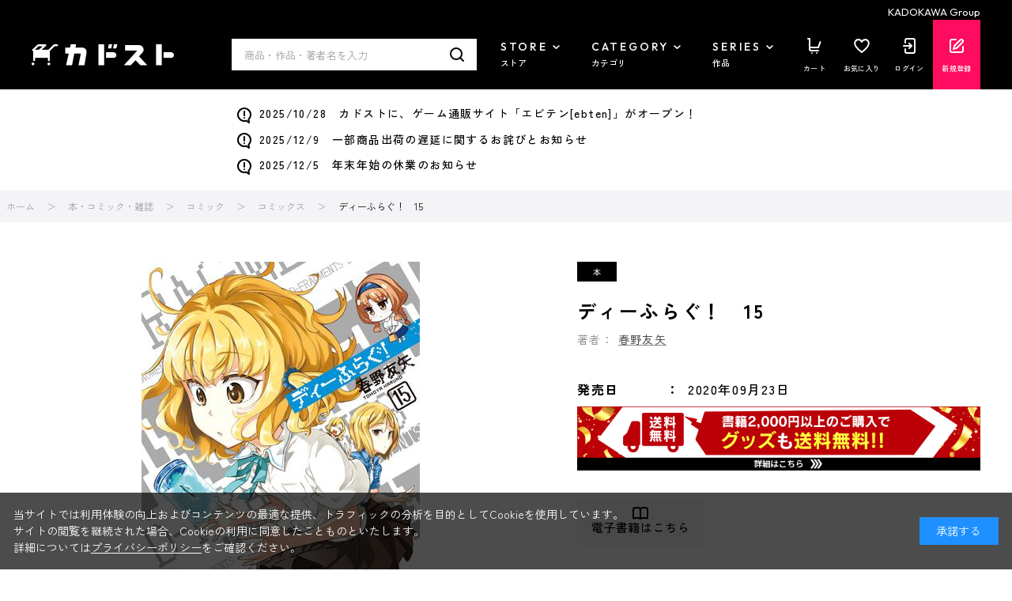

--- FILE ---
content_type: text/html; charset=utf-8
request_url: https://store.kadokawa.co.jp/shop/goods/ajaxitemhistory.aspx?mode=html&goods=322006000712
body_size: 709
content:
	<div class="block-recent-item-header">
        <h2>最近見た商品</h2>
	</div>
	<div id="itemHistory" class="block-recent-item--body event_contents_index">
		<div id="itemHistoryDetail" class="block-recent-item--items">
		<script src="/js/usr/goods_autoimg.js" type="text/javascript"></script>
		</div>
		<div id="historyCaution" class="block-recent-item--message">
			<span id="messNothing" class="hidden block-recent-item--empty-message">最近見た商品がありません。</span>
			<span id="messRedraw" class="hidden block-recent-item--history-message">履歴を残す場合は、"履歴を残す"をクリックしてください。</span>
		</div>
		<div id="itemHistoryButton" class="block-recent-item--keep-history"></div>
		<input type="hidden" id="js_leave_History" value="0" />
		<script src="/js/sys/goods_history.js"></script>
	</div>

--- FILE ---
content_type: text/css
request_url: https://store.kadokawa.co.jp/css/usr/base.css
body_size: 4823
content:
@charset "UTF-8";

:root {
  --cl-bk: #000000;
  --cl-wt: #ffffff;
  --cl-rd: #e60113;
  --cl-og: #f19241;
  --cl-ketsujitsu: #0bb085;
  --cl-gy-1: #f4f4f7;
  --cl-gy-2: #9d9da5;
  --cl-gy-3: #eceeef;
  --cl-bdr: #dfdfe5;
  --tbl-bdr: #cccccc;
  --tbl-th: #eceeef;
  --ff-en: "Outfit", "Zen Kaku Gothic New", "Hiragino Kaku Gothic Pro", "ヒラギノ角ゴ Pro", "メイリオ", Meiryo, Osaka, "ＭＳ Ｐゴシック", "MS PGothic", sans-serif;
  --ico-search: url("[data-uri]");
  --arw-mv: url("[data-uri]");
  --ico-fav: url("[data-uri]");
  --ico-fav-added: url("[data-uri]");
  --ico-arw-sp: url("[data-uri]");
  --ico-arw-anker-bk: url("[data-uri]");
  --ico-arw-anker-wt: url("[data-uri]");
  --ico-arw-pc: url("[data-uri]");
  --ico-arw-slider: url("[data-uri]");
  --ico-clear: url("[data-uri]");
  --svg-sample: url("data:image/svg+xml;base64,");
}

html {
  font-size: 62.5%;
}

body {
  position: relative;
  color: var(--cl-bk);
  font-size: 1.4rem;
  font-family: "Zen Kaku Gothic New", "Hiragino Kaku Gothic Pro", "ヒラギノ角ゴ Pro", "メイリオ", Meiryo, Osaka, "ＭＳ Ｐゴシック", "MS PGothic", sans-serif;
  font-weight: 400;
  line-height: 1.5;
  letter-spacing: 0;
  -webkit-text-size-adjust: 100%;
  -moz-text-size-adjust: 100%;
  -ms-text-size-adjust: 100%;
  -webkit-font-smoothing: antialiased;
  -moz-osx-font-smoothing: grayscale;
  overflow-wrap: anywhere;
}

.block-container {
  width: 1200px;
  margin: 0 auto;
}

.sp-only {
  display: none !important;
}

.body-fixed {
  position: fixed;
  width: 100%;
  height: 100%;
  left: 0;
}

.ff-en {
  font-family: var(--ff-en);
}

.cl-rd {
  color: var(--cl-rd);
}

a {
  color: #3791cb;
  text-decoration: none;
  transition: opacity 0.2s;
}

a:hover {
  text-decoration: underline;
}

a:focus {
  text-decoration: none;
}

.link-blue {
  color: #3791cb;
}

/* ----入力フォーム共通---- */

input,
button,
select,
textarea {
  font-family: inherit;
  font-size: inherit;
  line-height: inherit;
}

input[type="text"],
input[type="tel"],
input[type="email"],
input[type="search"],
input[type="password"],
input[type="url"],
input[type="number"],
select,
textarea {
  padding: 4px;
  border: 1px solid var(--cl-bdr);
  background-color: #fff;
}

input[type="text"]:hover,
input[type="tel"]:hover,
input[type="email"]:hover,
input[type="search"]:hover,
input[type="password"]:hover,
input[type="url"]:hover,
input[type="number"]:hover,
select:hover,
textarea:hover {
  border: 1px solid var(--cl-bdr);
}

input[type="text"]:focus,
input[type="tel"]:focus,
input[type="email"]:focus,
input[type="search"]:focus,
input[type="password"]:focus,
input[type="url"]:focus,
input[type="number"]:focus,
select:focus,
textarea:focus {
  outline: none;
}

input[type="text"],
input[type="tel"],
input[type="email"],
input[type="search"],
input[type="password"],
input[type="url"],
input[type="number"],
select {
  padding: 0 10px;
  height: 40px;
}

input::placeholder {
  color: var(--cl-gy-2);
}

input[type="checkbox"] {
  width: 21px;
  height: 21px;
  margin-right: 8px;
}

input[name="pwd_display"] {
  margin-top: -5px;
}

input,
select,
textarea,
button {
  font-family: "Zen Kaku Gothic New", "Hiragino Kaku Gothic Pro", "ヒラギノ角ゴ Pro", "メイリオ", Meiryo, Osaka, "ＭＳ Ｐゴシック", "MS PGothic", sans-serif;
}

select {
  position: relative;
  padding: 0 40px 0 20px;
  background-image: url("[data-uri]");
  background-position: center right 16px;
  background-repeat: no-repeat;
  background-size: 10px 8px;
  cursor: pointer;
  -webkit-appearance: none;
  appearance: none;
}

input[type="radio"]:has(+ label) {
  display: none;
}

input[type="radio"] + label {
  display: flex;
  position: relative;
  font-size: 1.6rem;
  font-weight: 500;
  letter-spacing: 0.04em;
}

input[type="radio"] + label::before {
  content: "";
  display: block;
  position: absolute;
  top: 2px;
  left: 0;
  border: 1px solid #000000;
  background-color: #ffffff;
  transition: 0.1s;
}

input[type="radio"] + label {
  padding-left: 30px;
}

input[type="radio"] + label::before {
  width: 20px;
  height: 20px;
  border-radius: 20px;
}

.radio {
  margin: 0;
}
.form-control .radio {
  margin-right: 10px;
}

input[type="radio"]:checked + label::before {
  border-width: 6px;
}

input[type="checkbox"]:has(+ label) {
  display: none;
}

input[type="checkbox"] + label {
  display: flex;
  align-items: center;
  position: relative;
  padding-left: 31px;
  font-size: 1.6rem;
  font-weight: 500;
  letter-spacing: 0.04em;
}

input[type="checkbox"] + label::before,
input[type="checkbox"] + label::after {
  content: "";
  display: block;
  position: absolute;
  transition: 0.15s;
}

input[type="checkbox"] + label::before {
  top: 3px;
  left: 0;
  width: 19px;
  height: 19px;
  border: 1px solid var(--cl-bdr);
  background-color: #ffffff;
}

input[type="checkbox"]:checked + label::before {
  border-color: #000000;
  background-color: #000000;
}

input[type="checkbox"] + label::after {
  top: 9px;
  left: 5px;
  width: 9px;
  height: 7px;
  background-image: url("[data-uri]");
  background-position: center;
  background-repeat: no-repeat;
}

.filter-I label {
  padding-left: 0 !important;
}
.filter-I label::before,
.filter-I label::after {
  display: none !important;
}
.filter-I .filter-enable {
  border: none;
}
input[type="checkbox"]:checked + label img {
  border: solid 2px black;
}

.page-estimate input[name="pwd_display"] {
  margin-top: 0;
}

h1,
.h1 {
  margin: 0 0 40px;
  padding: 0;
  border: 0;
  font-size: 2.6rem;
  font-weight: 700;
  letter-spacing: 0.1em;
}

h1[class$="--header"],
h1[class$="--update-header"] {
  margin-top: 40px;
}
h1.block-category-list--header {
  margin-top: 0;
}

h2,
.h2 {
  margin: 0 0 30px;
  padding: 0 0 24px;
  border-bottom: 1px solid var(--cl-bdr);
  font-size: 2.2rem;
  font-weight: 700;
  letter-spacing: 0.04em;
}

h3,
.h3 {
  margin: 0 0 24px;
  padding: 0;
  border: none;
  font-size: 2rem;
  font-weight: 700;
  letter-spacing: 0.04em;
}

h4,
.h4 {
  margin: 0 0 16px;
  padding: 0;
  border: none;
  font-size: 1.8rem;
  font-weight: 700;
  letter-spacing: 0.04em;
}

h5,
.h5 {
  font-size: 1.6rem;
  font-weight: 700;
}

h6,
.h6 {
  font-size: 1.4rem;
  font-weight: 700;
}

/* ----タイトル---- */

.ttl-top-h2 {
  display: flex;
  position: relative;
  margin: 0;
  padding: 0;
  border: none;
  font-size: 3.4rem;
  letter-spacing: 0.1em;
}

.ttl-top-h2::before {
  content: "";
  display: block;
  position: absolute;
  top: 0;
  left: 0;
  background: linear-gradient(0deg, #fd4e22ff 0%, #0101feff 100%);
  background: -moz-linear-gradient(0deg, #fd4e22ff 0%, #0101feff 100%);
  background: -webkit-linear-gradient(0deg, #fd4e22ff 0%, #0101feff 100%);
}

.page-brandtop .ttl-top-h2::before {
  background: var(--cl-rd);
}

.ttl-top-h2 .ff-en {
  font-weight: 900;
  letter-spacing: 0.2em;
}

.ttl-top-h2 .ff-ja {
  font-weight: 500;
  letter-spacing: 0.1em;
}

.ttl-top-h2 {
  align-items: baseline;
  margin: 0;
  padding: 35px 0 0;
  border: none;
}

.ttl-top-h2::before {
  width: 40px;
  height: 8px;
}

.ttl-top-h2 .ff-en {
  font-size: 4.4rem;
}

.ttl-top-h2 .ff-ja {
  margin-left: 20px;
  font-size: 2rem;
}

.ttl-h1-2 {
  display: flex;
  flex-direction: column;
  align-items: flex-start;
  justify-content: center;
  margin: 0;
  padding: 0;
  border: none;
  width: 100%;
  height: 150px;
}

.ttl-h1-2 .ff-en {
  font-size: 1.8rem;
  font-weight: 900;
  letter-spacing: 0.2em;
}

.ttl-h1-2 .ff-ja {
  margin-top: 6px;
  font-size: 2.8rem;
  font-weight: 700;
  letter-spacing: 0.1em;
}

.ttl-bg-h3 {
  display: flex;
  align-items: center;
  min-height: 60px;
  margin: 0 0 24px;
  padding: 14px 16px;
  border: none;
  background-color: #f9f9fb;
  font-size: 2rem;
  font-weight: 700;
  letter-spacing: 0.04em;
}

.block-category-list--header {
  display: flex;
  align-items: center;
  justify-content: space-between;
  width: 1200px;
  height: 150px;
  margin: 0 auto;
}

.block-category-list--header h1 {
  flex-shrink: 1;
  margin: 0;
  padding: 0;
  border: none;
  font-size: 2.8rem;
  font-weight: 700;
  letter-spacing: 0.1em;
}

.block-category-list--header .item-shop {
  flex-shrink: 0;
}

.block-category-list--header .item-shop img {
  display: block;
  height: auto;
}

.ttl-h2-2 {
  display: flex;
  align-items: center;
  height: 120px;
  margin: 0;
  padding: 0;
  border: none;
  font-size: 2.6rem;
  font-weight: 700;
  letter-spacing: 0.1em;
}

.ttl-topic-h2 {
  margin: 0 0 30px;
  padding: 0 0 24px;
  border-bottom: 2px solid var(--cl-bdr);
  font-size: 2.2rem;
  font-weight: 700;
  letter-spacing: 0.04em;
}

.ttl-topic-h3 {
  margin: 0 0 24px;
  padding: 0;
  border: none;
  font-size: 2rem;
  font-weight: 700;
  letter-spacing: 0.04em;
}

.ttl-topic-h4 {
  margin: 0 0 16px;
  padding: 0;
  border: none;
  font-size: 1.8rem;
  font-weight: 700;
  letter-spacing: 0.04em;
}

/* ----ボタン---- */

.btn-view_more,
.block-top-topic--next-page {
  display: flex;
  align-items: center;
  justify-content: flex-end;
}

.btn-view_more a,
.block-top-topic--next-page a {
  display: block;
  position: relative;
  color: var(--cl-bk);
  font-family: var(--ff-en);
  font-weight: 900;
  letter-spacing: 0.2em;
}

.btn-view_more a.cl-wt {
  color: var(--cl-wt);
}

.btn-view_more a::after,
.block-top-topic--next-page a::after {
  content: "";
  display: block;
  position: absolute;
  bottom: 0;
  width: 100%;
  height: 1px;
  background-color: var(--cl-bk);
}

.btn-view_more a.cl-wt::after {
  background-color: var(--cl-wt);
}

.btn-view_more a,
.block-top-topic--next-page a {
  padding-bottom: 5px;
  font-size: 1.4rem;
}

.btn-view_more a:hover,
.block-top-topic--next-page a:hover {
  text-decoration: none;
  opacity: 0.65;
}

.block-goods-list--pager-top {
  display: none;
}

.price,
.default-price {
  color: var(--cl-rd);
}

.price::after,
.default-price::after {
  content: "（税込）";
}

.net::after,
.net-price::after,
.default-net::after {
  content: "（税抜）";
}

/* ----ボタン---- */

.action-buttons {
  display: flex;
  align-items: center;
  justify-content: center;
}

.action {
  display: flex;
  align-items: center;
  justify-content: center;
  margin: 0;
}

.action-buttons * + * {
  margin-left: 20px;
}

.btn {
  padding: 4px 10px;
  font-weight: 500;
  letter-spacing: 0.04em;
  transition: opacity 0.2s;
}

div.btn {
  cursor: default;
}

.btn:hover {
  opacity: 0.65;
}

div.btn:hover {
  opacity: 1;
}

.btn:active,
.btn.active {
  outline: 0;
  box-shadow: none;
}

.action .btn {
  display: flex;
  align-items: center;
  justify-content: center;
  min-width: 200px;
  height: 50px;
  margin: 0;
  padding: 0 18px;
  font-size: 1.6rem;
  border-bottom-width: 1px;
}

.btn-default {
  border: 1px solid #000000;
  color: #000000;
  background: #fff;
}

.btn-primary {
  border: 1px solid #000000;
  color: #fff;
  background: #000000;
}

.btn-secondary {
  border: 1px solid #9d9896;
  color: #fff;
  background: #9d9896;
}
.modal-footer .btn-secondary {
  border: 1px solid #000000;
  color: #000000;
  background: #fff;
  align-items: center;
  justify-content: center;
  height: 50px;
}
.modal-footer .btn-primary {
  height: 50px;
}
.modal-footer .block-goods-favorite-cancel--btn {
  align-items: center;
  justify-content: center;
  height: 50px;
  display: inline-flex;
}

.btn-danger {
  border: 1px solid #000000;
  color: #000000;
  background: #fff;
}

.star-base {
  width: 110px;
  height: 22px;
  background-position: 0 0;
  background-size: 110px 44px;
}

.star-select {
  width: 110px;
  height: 22px;
  background-position: -110px -22px;
  background-size: 110px 44px;
}

.fieldset .form-control {
  padding-left: 12px;
}

/* ----パンくずリスト---- */
.block-topic-path {
  padding: 11px 0;
  color: var(--cl-gy-2);
  font-size: 1.2rem;
}

.block-topic-path--list + .block-topic-path--list {
  margin-top: 2px;
}

.block-topic-path--list li {
  padding-right: 1em;
}

.block-topic-path--list a {
  padding-left: 1em;
  color: var(--cl-gy-2);
  text-decoration: none;
}

.block-topic-path--list .block-topic-path--item__home a {
  padding-left: 0;
}

.block-topic-path--item__current a {
  color: var(--cl-bk);
}

.block-topic-path--list a:hover {
  text-decoration: underline;
}

.block-topic-path--delimiter {
  display: inline-block;
  position: relative;
  width: 1em;
  height: 1em;
  text-indent: -99999px;
}

.block-topic-path--delimiter::before {
  content: "＞";
  display: block;
  position: absolute;
  top: 0;
  left: 0;
  width: 1em;
  height: 1em;
  text-indent: 0;
}

/* アンカーリンク */

.block-anker-link ul {
  display: flex;
  flex-wrap: wrap;
}

.block-anker-link li {
  width: calc((100% - 40px) / 5);
}

.block-anker-link.col-4 li {
  width: calc((100% - 30px) / 4);
}

.block-anker-link li:not(:nth-child(5n)) {
  margin-right: 10px;
}

.block-anker-link.col-4 li:not(:nth-child(5n)) {
  margin-right: 0;
}

.block-anker-link.col-4 li:not(:nth-child(4n)) {
  margin-right: 10px;
}

.block-anker-link li:not(:nth-child(-n + 5)) {
  margin-top: 10px;
}

.block-anker-link.col-4 li:not(:nth-child(-n + 5)) {
  margin-top: 0;
}

.block-anker-link.col-4 li:not(:nth-child(-n + 4)) {
  margin-top: 10px;
}

.block-anker-link a {
  display: flex;
  align-items: center;
  position: relative;
  width: 100%;
  height: 50px;
  padding: 0 26px 0 16px;
  border-radius: 4px;
  background-color: var(--cl-gy-1);
  color: var(--cl-bk);
  font-weight: 700;
  letter-spacing: 0;
  transition: background-color 0.2s, color 0.2s;
}

.block-anker-link a::after {
  content: "";
  display: block;
  position: absolute;
  top: 50%;
  right: 15px;
  width: 12px;
  height: 7px;
  margin-top: -3px;
  background-image: var(--ico-arw-anker-bk);
  background-position: center;
  background-repeat: no-repeat;
}

.block-anker-link a:hover::after {
  background-image: var(--ico-arw-anker-wt);
}

.block-anker-link a:hover {
  background-color: var(--cl-bk);
  color: var(--cl-wt);
  text-decoration: none;
}

/* ----テーブル---- */

.table,
.table td,
.table th {
  border: 1px solid var(--tbl-bdr);
}

.table th {
  background-color: var(--tbl-th);
}

/* ----ページャー---- */

.pager {
  display: flex;
  align-items: center;
  justify-content: center;
  height: 40px;
  margin: 0;
  text-align: left;
}

div[class$="--pager-top"],
div[class$="--pager-bottom"] {
  margin: 40px 0;
}

div.block-goods-list--pager-bottom {
  margin-top: 60px;
}

.pager > * {
  display: block;
}

.pager-scope {
  display: inline-block;
  padding: 3px;
  margin-right: 5px;
}

.pager-total {
  display: block;
  padding: 0;
  margin-right: auto;
  font-family: var(--ff-en);
  font-size: 1.4rem;
  font-weight: 500;
}

.pager-count span {
  margin: 0 4px;
  font-size: 2rem;
  font-weight: 700;
}

.pagination {
  display: flex;
}

.pagination > * {
  list-style-type: none;
  float: none;
  margin-left: 0;
  padding: 0;
  background-color: transparent;
  border: none;
}

.pagination > .disabled {
  color: #777;
}

.pager-current {
  color: #ffffff;
}

.pagination a,
.pagination .pager-current span {
  display: flex;
  align-items: center;
  justify-content: center;
  width: 40px;
  height: 40px;
  color: var(--cl-bk);
  font-size: 1.5rem;
  font-weight: 500;
  text-decoration: none;
}

.pagination .pager-current span {
  background-color: #000000;
  color: #ffffff;
}

.pagination a:hover {
  text-decoration: none;
  opacity: 0.65;
}
.pagination > * {
  padding: 2px 0 !important;
  border: none !important;
}

.pager-first a,
.pager-last a,
.pager-previous a,
.pager-next a {
  position: relative;
  text-indent: -999999px;
  background-position: center;
  background-repeat: no-repeat;
}

.pager-first a,
.pager-last a {
  background-image: url("[data-uri]");
}

.pager-previous a,
.pager-next a {
  background-image: url("[data-uri]");
}

.pager-last a,
.pager-next a {
  transform: rotate(180deg);
}

/* モーダル */

.block-common-modal {
  display: none;
  position: fixed;
  top: 0;
  left: 0;
  width: 100%;
  height: 100vh;
  z-index: 99999;
}

.block-common-modal-inner {
  display: flex;
  align-items: center;
  justify-content: center;
  position: relative;
  width: 100%;
  height: 100vh;
}

.block-common-modal-bg {
  position: absolute;
  top: 0;
  left: 0;
  width: 100%;
  height: 100%;
  background-color: rgba(0, 0, 0, 0.3);
}

.block-common-modal-body {
  position: relative;
  max-height: calc(100vh - 80px);
}

.block-common-modal-close-btn {
  display: block;
  position: absolute;
  top: 40px;
  right: 40px;
  width: 15px;
  height: 15px;
  border: none;
  background-color: transparent;
  background-image: url("[data-uri]");
  background-position: center;
  background-repeat: no-repeat;
  text-indent: -999999px;
  cursor: pointer;
}

.slick-slide a:focus {
  outline: none;
}


--- FILE ---
content_type: text/css
request_url: https://store.kadokawa.co.jp/css/usr/layout.css
body_size: 453
content:
@charset "UTF-8";
.wrapper {
	width: 100%;
	background: #fff;
}
.pane-header.pane-order-header,.pane-header.pane-cardupdate-header {
	border-bottom: 1px solid #eee;
}
.pane-footer {
	background-color: var(--cl-bk);
	color: var(--cl-wt);
}
.pane-footer a {
	color: var(--cl-wt);
}
.wrapper {
	min-width: 1264px;
}
.container {
	width: 1264px;
	margin: 0 auto;
	padding: 0;
}
.pane-footer {
	padding: 100px 0;
}
.pane-topic-path {
	background-color: var(--cl-gy-1);
}
.block-goods-detail .pane-topic-path {
	margin-top: 20px;
}
.pane-order-contents {
	padding-bottom: 0;
	border: none;
}
.pane-landingpage-contents {
	background: #eee;
	border: 1px solid #eee;
}
.page-top .pane-contents .container {
	width: 100%;
}
.pane-left-menu {
	margin: 0 40px 0 0;
	grid-column-start: 1;
	grid-column-end: 2;
	grid-row-start: 1;
	grid-row-end: 2;
	-ms-grid-row-span: 1;
	width: 230px;
}
.pane-main {
	width: 1200px;
	grid-column-start: 2;
	grid-column-end: 3;
	grid-row-start: 1;
	grid-row-end: 2;
}
.pane-left-menu + .pane-main {
	width: 930px;
	margin-top: 0;
}
.pane-right-menu {
	width: 1200px;
	grid-column-start: 1;
	grid-column-end: 3;
	grid-row-start: 2;
	grid-row-end: 3;
	-ms-grid-column-span: 2;
	margin: 0;
}
.page-top .pane-contents .container .pane-main {
	min-width: 0;
	width: 100%;
}
.page-top .pane-contents .container .pane-left-menu + .pane-main {
	width: 100%;
}
.page-top .pane-right-menu {
	width: 100%;
	margin: 0;
}
.page-goods .pane-main,.page-topic .pane-main,.page-topicdetaillist .pane-main,.page-cart .pane-main {
	width: 1200px;
	margin: 0 auto;
}
.block-goods-detail {
	grid-template-columns: 1fr 510px;
	-ms-grid-columns: 1fr 510px;
}
.page-top .pane-left-menu {
	display: none;
}
.pane-contents {
	padding-bottom: 0;
	overflow: hidden;
}
.block-order-estimate--side-contents {
	width: 340px;
	margin: 0 0 0 40px;
}
.block-mail-unsubscribe {
	width: 900px;
	margin: 0 auto;
}


--- FILE ---
content_type: text/css
request_url: https://store.kadokawa.co.jp/css/usr/lightningsearch.css
body_size: 3509
content:
/* PKGで定義しているスタイルを上書きして独立してデザイン適用 */

.ls-price {
    color: #c30;
}

/*左メニュー*/

img {
    cursor: pointer;
}

.ls-block-category-tree--item {
    border-top: #eee 1px solid;
}

.ls-block-genre-tree--item {
    border-top: #eee 1px solid;
}

.ls-block-brand-tree--item {
    border-top: #eee 1px solid;
}

.ls-block-category-tree--image {
    width: 43px;
    height: 43px;
    margin-right: 9px;
}

.ls-block-category-tree--item figure {
    height: 43px;
    float: left;
}

.ls-block-genre-tree--image {
    width: 43px;
    height: 43px;
    margin-right: 9px;
}

.ls-block-genre-tree--item figure {
    height: 43px;
    float: left;
}

.ls-lazyloaded {
    opacity: 1;
    transition: opacity 200ms;
}


/* 左メニュー基底設定ここまで */


/* 商品一覧 */

.ls-block-goods-list--display-style-items {
    margin-top: 5px;
    margin-bottom: 5px;
    font-size: 12px;
}

.ls-block-goods-list--display-style-items dt {
    display: inline-block;
    font-weight: bold;
}

.ls-block-goods-list--display-style-items dd {
    display: inline-block;
    margin-right: 5px;
}

.ls-block-goods-list--sort-order-items {
    margin-top: 5px;
    margin-bottom: 5px;
    font-size: 12px;
}

.ls-block-goods-list--sort-order-items dt {
    display: inline-block;
    font-weight: bold;
}

.ls-block-goods-list--sort-order-items dd {
    display: inline-block;
    margin-right: 5px;
}

.pagination {
    display: inline-block;
}

.pagination>* {
    list-style-type: none;
    float: left;
    margin-left: -1px;
    padding: 2px 7px;
    background-color: #fff;
    border: 1px solid #dcdcdc;
}

.pagination>.disabled {
    color: #777;
}

.ls-block-thumbnail-t li {
    display: flex;
    flex-direction: row;
    flex-wrap: wrap;
    margin-bottom: 50px;
}

.ls-block-thumbnail-t--goods:first-of-type {
    margin-left: 0;
}

.ls-block-thumbnail-t--goods {
    width: 200px;
    margin-right: 25px;
    margin-left: 0px;
}

.ls-block-thumbnail-t--goods a {
    color: #000;
    text-decoration: underline;
}

.ls-block-thumbnail-t--goods-image figure {
    background: #f5f5f5;
    width: 200px;
    height: 200px;
}

.ls-img-center {
    display: flex;
    justify-content: center;
    align-items: center;
}

.ls-img-center img {
    flex-shrink: 0;
    text-align: center;
    max-height: 100%;
    max-width: 100%;
    width: auto;
    height: auto;
}

.ls-block-thumbnail-t--goods-description {
    margin-top: 20px;
}

.ls-block-thumbnail-t--goods .price,
.ls-block-thumbnail-t--goods .net-price,
.ls-block-thumbnail-t--goods .default-price,
.ls-block-thumbnail-t--goods .exchange-price,
.ls-block-thumbnail-t--goods .ls-block-exchange-price--rate-dt {
    text-align: right;
}

.ls-block-thumbnail-t--goods .price {
    font-weight: bold;
}

.ls-block-pickup-list-p li {
    display: flex;
    flex-direction: row;
    flex-wrap: wrap;
    margin-bottom: 20px;
}

.ls-block-pickup-list-p--item-body {
    display: flex;
    width: 450px;
}

.ls-block-pickup-list-p--image {
    width: 142px;
}

.ls-block-pickup-list-p--image figure {
    background: #f5f5f5;
    width: 142px;
    height: 142px;
}

.ls-block-pickup-list-p--item-description {
    width: 308px;
    padding-left: 20px;
    padding-right: 20px;
}

.ls-block-pickup-list-p--goods-name a {
    color: #000;
    text-decoration: underline;
}

.ls-block-pickup-list-p--comment {
    padding: 10px 0;
}

.ls-block-pickup-list-p .price,
.ls-block-pickup-list-p .net-price,
.ls-block-pickup-list-p .default-price,
.ls-block-pickup-list-p .exchange-price,
.ls-block-pickup-list-p .block-exchange-price--rate-dt {
    text-align: right;
}

.ls-block-pickup-list-p--add-cart .ls-block-list-add-cart-btn {
    display: block;
    padding: 8px 0;
    width: 160px;
}

.ls-btn-primary {
    color: #fff;
    border: solid 1px #c54f00;
    background-color: #f60;
}

.ls-btn {
    display: inline-block;
    margin: 0;
    text-align: center;
    vertical-align: middle;
    cursor: pointer;
    white-space: nowrap;
    padding: 4px 10px;
}

.ls-block-goods-list-l--table,
.ls-block-goods-list-l--table td,
.ls-block-goods-list-l--table th {
    border: 1px solid #444;
}

.ls-block-goods-list-l--table,
.ls-block-goods-list-l--table td,
.ls-block-goods-list-l--table th {
    border-collapse: collapse;
}

.ls-block-goods-list-l--table {
    width: 100%;
}

.ls-block-goods-list-l--goods-name a {
    color: #000;
    text-decoration: underline;
}

.ls-block-goods-list-l--table td,
.ls-block-goods-list-l--table th {
    padding: 10px;
}

.ls-block-goods-list-l--stock {
    text-align: center;
}

.ls-block-goods-list-l--add-cart {
    text-align: center;
}

.ls-block-goods-list-l--add-cart .ls-block-list-add-cart-btn {
    display: block;
    padding: 12px 0;
    font-size: 16px;
    width: 220px;
}

.ls-block-goods-list-d li {
    margin-bottom: 20px;
}

.ls-block-goods-list-d--item-body {
    display: flex;
    width: 900px;
}

.ls-block-goods-list-d--image {
    width: 200px;
}

.ls-block-goods-list-d--image figure {
    background: #f5f5f5;
    width: 200px;
    height: 200px;
}

.ls-block-goods-list-d--item-description {
    width: 700px;
    padding-left: 20px;
    padding-right: 20px;
}

.ls-block-goods-list-d--goods-name a {
    color: #000;
    text-decoration: underline;
}

.ls-block-goods-list-d--item-details {
    display: flex;
    margin-top: 10px;
}

.ls-block-goods-list-d--item-details-left {
    flex-basis: 360px;
}

.ls-block-goods-list-d--price-infos {
    width: 330px;
    text-align: right;
}

.ls-block-goods-list-d--price-title {
    display: inline-block;
}

.ls-block-goods-list-d--price {
    display: inline-block;
}

.ls-block-goods-list-d--stock-items {
    width: 330px;
    text-align: right;
}

.ls-block-goods-list-d--stock-title {
    display: inline-block;
}

.ls-block-goods-list-d--stock {
    display: inline-block;
}

.ls-block-goods-list-d--add-cart {
    flex-basis: 300px;
    text-align: center;
}

.ls-block-goods-list-d--add-cart .ls-block-list-add-cart-btn {
    display: block;
    padding: 12px 0;
    font-size: 16px;
    width: 220px;
    margin: 0 auto;
}

.ls-block-goods-list-d--goods-comment {
    margin-top: 10px;
}


/* 商品一覧基底設定ここまで */

#main {
    display: grid;
    grid-template-columns: auto 1fr;
    grid-template-rows: auto 1fr;
    width: 1200px;
    margin: 40px auto;
}

.pagination>li.page-item.active>a {
    font-weight: bold;
    color: red;
}

.paginate-sb {
    text-align: center;
}

div#goods-list {
    min-width: 900px;
    max-width: 900px;
}

div#result-info-area {
    text-align: left;
    padding: 0px 30px 10px 0px;
}

div#result-info-area>label {
    margin-right: 25%;
}
/* 
.block-thumbnail-t--goods {
    何故か先頭のマージンがblock_goods.cssで0にされているのでその対処 
    margin-right: 25px;
    margin-left: 0px;
}
*/
#hitCount {
    color: rgb(112, 112, 112);
    font-size: 30px;
}

#keyword-info {
    margin: 0 0 0 20px;
}

#goods-hitCount {
    margin: 0px 10px;
}

div#paginate-info {
    text-align: right;
    align-self: end;
}

#pagination {
    margin: auto 0 0 0;
    text-align: left;
}

#goods-list>ul>li>dl {
    animation: fadeIn 0.8s ease;
}

@keyframes fadeIn {
    0% {
        opacity: 0;
    }
    100% {
        opacity: 1;
    }
}

div#result-info-area {
    height: 200px;
}

div#result-info {
    align-self: end;
}

#search-result {
    margin-top: 40px;
}

div#sort-condition {
    align-self: end;
}

div#breadcrumbs {
    padding: 12px 0;
    background-color: gray;
    text-align: center;
}

#paginate-info-bottom {
    text-align: right;
    align-self: end;
}

a {
    cursor: pointer;
}

.highlight {
    background-color: #DDDDDD;
}

.nowloading {
    background-image: url("../images/gif/nowloading.gif");
    background-repeat: no-repeat;
    background-size: 100px 100px;
    background-position: center;
    width: 800px;
    height: 800px;
    margin: 50px auto;
}

#left-menu-contents {
    color: #555555;
}

.item-name-box,
.item-name-box-wide {
    height: 42px;
    display: table-cell;
    vertical-align: middle;
}

.level1 .item-name-box {
    width: 155px;
    /* (左メニューの横幅)-(アイキャッチ画像の横幅 + 開閉ボタンの横幅) */
}

.level2 .item-name-box {
    width: 141px;
    /* (左メニューの横幅)-(アイキャッチ画像の横幅 + 開閉ボタンの横幅 + 余白*1) */
}

.level3 .item-name-box {
    width: 127px;
    /* (左メニューの横幅)-(アイキャッチ画像の横幅 + 開閉ボタンの横幅 + 余白*2) */
}

.level4 .item-name-box {
    width: 113px;
    /* (左メニューの横幅)-(アイキャッチ画像の横幅 + 開閉ボタンの横幅 + 余白*3) */
}

.level1 .item-name-box-wide {
    width: 210px;
    /* (左メニューの横幅)-(開閉ボタンの横幅) */
}

.level2 .item-name-box-wide {
    width: 196px;
    /* (左メニューの横幅)-(開閉ボタンの横幅 + 余白*1) */
}

.level3 .item-name-box-wide {
    width: 182px;
    /* (左メニューの横幅)-(開閉ボタンの横幅 + 余白*2) */
}

.level4 .item-name-box-wide {
    width: 168px;
    /* (左メニューの横幅)-(開閉ボタンの横幅 + 余白*3) */
}

span.item-name {
    max-width: 10em;
    min-width: 4em;
    display: inline;
    padding: 0px 0px 0px 5px;
}

span.item-count {
    display: inline-block;
}

div#left-menu {
    width: 240px;
    margin-right: 60px;
    margin-top: 30px;
    height: 100%;
    overflow-y: scroll;
    /* IE, Edge用スクロールバー非表示*/
    -ms-overflow-style: none;
    /* Firefox用スクロールバー非表示 */
    scrollbar-width: none;
}


/* Chrome, Safari用スクロールバー非表示 */

div#left-menu::-webkit-scrollbar {
    display: none;
}

.item {
    cursor: pointer;
    max-width: 240px;
}

.bold {
    font-weight: bold;
}

ul {
    line-height: 1.5em;
    list-style-type: dot;
}

ul ul {
    padding-left: 0em;
}

li.block-category-tree--item.item .fa {
    font-size: 20px;
}

li.block-category-tree--item.item .bold {
    display: flex;
}

li.block-genre-tree--item.item .fa {
    font-size: 20px;
}

li.block-genre-tree--item.item .bold {
    display: flex;
}

li.block-brand-tree--item.item .fa {
    font-size: 20px;
}

li.block-brand-tree--item.item .bold {
    display: flex;
}

#folder-state {
    margin-left: auto;
}

.fade-enter {
    opacity: 0 ease-in;
    animation: r1 0.4s linear infinite, fadein 0.4s linear;
}

.fade-enter-active {
    transition: opacity 0.1s ease-in;
}

.fade-enter-to {
    opacity: 1;
}

.fade-leave {
    opacity: 1;
}

.fade-leave-active {
    transition: opacity 0.1s ease-in;
}

.fade-leave-to {
    opacity: 0 ease-in;
    animation: r1 0.4s linear infinite, fadeOut 0.4s linear;
}

@keyframes r1 {
    0% {
        transform: rotate(0deg);
    }
    100% {
        transform: rotate(360deg);
    }
}

@keyframes fadeIn {
    0% {
        opacity: 0;
    }
    100% {
        opacity: 1;
    }
}

@keyframes fadeOut {
    0% {
        opacity: 1;
    }
    100% {
        opacity: 0;
    }
}

.left-menu-window {
    margin-bottom: 10px;
    border-top: solid 1px black;
}

#block_of_free2 {
    height: auto;
}

#left-menu {
    height: 100%;
}

.left-menu-line {
    float: left;
    width: 100%;
}

#left-menu-narrowing-down {
    width: 100%;
}

.folder-state {
    float: right;
    margin-left: auto;
}

#menu_bar1:checked~#links1 li {
    height: auto;
    opacity: 1;
}

#menu_bar1:checked~label:before {
    content: "caret-right";
}

#left-menu-narrowing-down li {
    overflow: hidden;
    transition: all 0.5s;
}

#links1 li {
    overflow: hidden;
    height: 0;
    padding: 0;
    transition: 0.5s;
}

#narrowing-size:before {
    content: "caret-right";
    font-family: "FontAwesome";
}

#menu_bar1 {
    display: none;
}

#keyWordInput input {
    width: 150px;
}

#glocal-search div {
    display: inline;
}

#input-keyword {
    width: 80%;
}

#left-menu-contents a {
    display: inline;
}

#left-menu-contents-genre a {
    display: inline;
}

#left-menu-contents-brand {
    height: 200px;
    overflow-y: scroll;
}

.left-menu-contents-filter {
    height: auto;
}

.filter-I {
    display: flex;
    margin-left: 0.5em;
}

.filter-C {
    margin-left: 0.5em;
}

.filter-enable {
    border: solid 2px black;
}

.filter-image {
    margin: 5px;
}

.block-global-search {
    position: relative;
}

#suggest {
    position: absolute;
    z-index: 1;
}

.pane-globalnav {
    z-index: 0;
}

.suggest-keyword {
    border: 0.5px solid;
    background-color: white;
    padding: 5px 10px;
}

.block-search-suggest--goods:hover {
    background-color: rgb(220, 220, 220);
}

.active-suggest {
    background-color: rgb(180, 180, 180);
}

.disable {
    display: none;
}

.level1 {
    width: auto;
    height: 43px;
    display: block;
    float: left;
}

.level2 {
    width: auto;
    height: 43px;
    margin-left: 1em;
    display: block;
    float: left;
}

.level3 {
    width: auto;
    height: 43px;
    margin-left: 2em;
    display: block;
    float: left;
}

.level4 {
    width: auto;
    height: 43px;
    margin-left: 3em;
    display: block;
    float: left;
}


/* ↓デザイン調整追加CSS↓ */

.left-menu-window {
    margin-bottom: 30px!important;
    border-top: none!important;
}

.ls-menu-title {
    padding: 5px 0px 5px 5px;
    background: #444;
    color: #fff;
    margin-bottom: 11px;
}

.level2:before {
    content: "";
}

.level3:before {
    content: "";
}

.level4:before {
    content: "";
}

ul#left-menu-contents>li.ls-block-category-tree--item,
ul#left-menu-contents>li.ls-block-genre-tree--item {
    border-bottom: none;
}

li.ls-block-category-tree--item,
li.ls-block-genre-tree--item {
    border-top: none;
    border-bottom: #eee 1px solid;
    padding: 0px 0px;
    overflow: hidden;
}

span.folder-state {
    cursor: pointer;
    float: right;
    font-size: 18px;
    margin-top: 12px;
}

li.ls-block-category-tree--item>ul>li:hover,
li.ls-block-genre-tree--item>ul>li:hover {
    background-color: #eee;
    text-decoration: none;
}

li.ls-block-brand-tree--item {
    padding: 5px 0;
}

.left-menu-contents-filter .item-name {
    padding: 5px 0px 5px 5px;
    background: #444;
    color: #fff;
    display: block;
    max-width: 100%;
    margin-bottom: 10px;
}

input#filter-keyword {
    width: 195px;
    border: 1px solid #ccc;
}

button.block-global-search--submit.btn.btn-default {
    border: 1px solid;
    padding: 10px;
    background: #000;
    border-radius: 4px;
    color: #ffff;
}

div#azs-keyword span {
    font-size: 12px;
    border-bottom: 1px solid #ccc;
}

.left-menu-contents-filter div {
    padding: 10px 0;
}


/* ↑デザイン調整追加CSS↑ */

.price-filter-slider {
    margin-bottom: 50px;
    margin-right: 10px;
    margin-left: 10px;
}

#price-filter-slider {
    padding: 10px 0;
}

#price-filter-slider div {
    padding: 0;
}

.filter-I input {
    display: none;
}

#left-menu-contents-selected-filter i {
    cursor: pointer;
}

.price-filter-form {
    width: 6rem;
}


/* 絞り込み項目一覧 */

#left-menu-contents-selected-filter {
    background-color: #f2f2f2;
    margin-bottom: 5px;
}

.filter-P,
#left-menu-contents-selected-filter>ul>li>div>ul>li {
    height: 40px;
    border: 1px solid #cfcfcf;
    background-color: white;
    border-radius: 25px;
    display: inline-block;
    padding: 7px 10px;
    margin: 0px 7px 7px 0px;
}

.filter-P {
    font-weight: bold;
    margin-left: 7px;
}

#left-menu-contents-selected-filter>ul>li>div>.filter-I {
    display: block;
}

#left-menu-contents-selected-filter>ul>li>div>.filter-I>li {
    padding: 10px;
    margin: 0px 7px 0px 0px;
}

#left-menu-contents-selected-filter>ul>li>div>.filter-I>li>label {
    padding: 0px 5px;
    display: table-cell;
    vertical-align: middle;
}

#left-menu-contents-selected-filter>ul>li>button {
    border: 1px solid #cfcfcf;
    color: white;
    background-color: #444;
    border-radius: 25px;
    display: inline-block;
    padding: 7px 7px;
    margin: 7px 0px 7px 7px;
}

.fa-times {
    margin-left: 3px;
}

#left-menu-contents-selected-filter>ul>li>div>.filter-I>li>label>.filter-image {
    padding: 0px;
    margin: 0px;
}

.ls-block-goods-list--item-per-page {
    margin-top: 5px;
    margin-bottom: 5px;
    font-size: 12px;
}

.ls-block-goods-list--item-per-page dt {
    display: inline-block;
    font-weight: bold;
}

.ls-block-goods-list--item-per-page dd {
    display: inline-block;
    margin-right: 5px;
}

ul li .filter-P {
  padding: 7px 10px !important;
}

.block-filter--filter-items .ls-suggest {
    margin-top: -10px;
}

--- FILE ---
content_type: application/javascript
request_url: https://store.kadokawa.co.jp/js/sys/add_event_contents_index.js
body_size: 570
content:
var ecblib = ecblib || {};
ecblib.add_event_contents_index = ecblib.add_event_contents_index || {};

(function () {
    window.addEventListener('load', function() {
        document.querySelectorAll('.event_contents_index').forEach(function(element, index) {
            var link = element.querySelectorAll('a');
            link.forEach(function(element) {
                var href = element.getAttribute('href');
                if (href.indexOf('?') != -1) {
                    element.setAttribute('href', href + '&contents_index=' + (index + 100));
                } else {
                    element.setAttribute('href', href + '?contents_index=' + (index + 100));
                }
            });
        });
    });
}());
